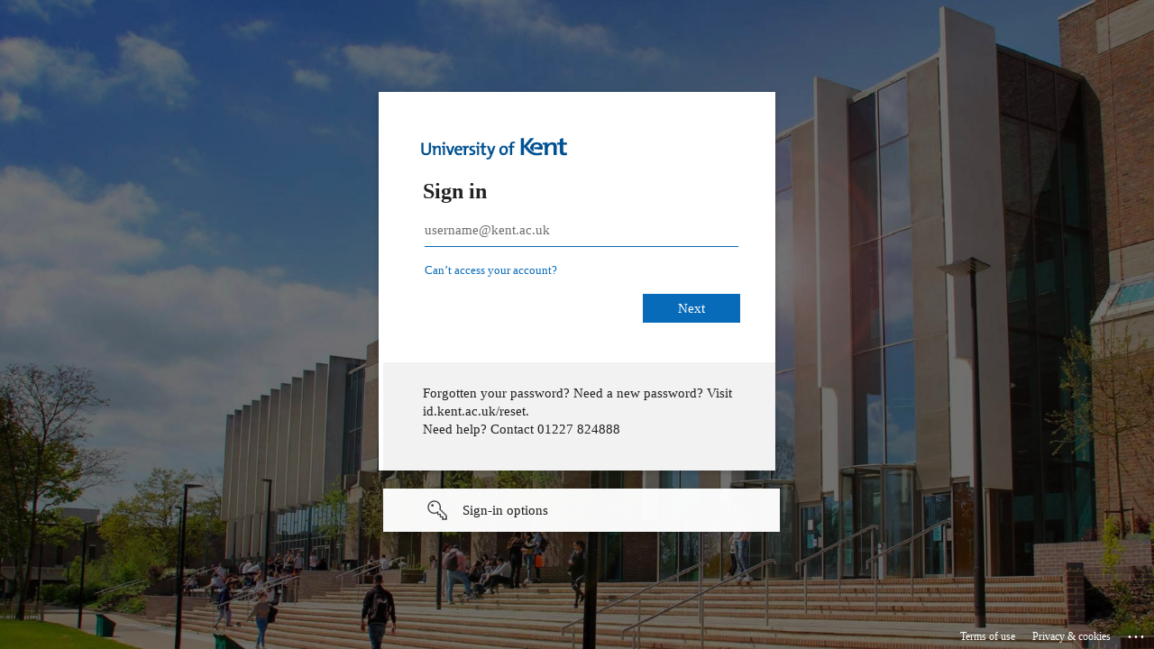

--- FILE ---
content_type: text/html; charset=utf-8
request_url: https://login.microsoftonline.com/51a9fa56-3f32-449a-a721-3e3f49aa5e9a/saml2?SAMLRequest=fVLJbtswEP0VgXdqoWzZImwDboyiBtLWiJ0eeinG1CgmIpEqh%2Bz29aGlFkkvPhF8nLfMA1cEfTfIbfAX84DfA5JPfvWdITk%2BrFlwRlogTdJAjyS9ksftx3sp0lwOznqrbMfeUG4zgAid19awZL9bs2%2BFapaLpaqFalDkZ1CqyhdtUwC0YjmHFrCoI1Cdzyz5go4ic82iUKQTBdwb8mB8hHJR8rzkYnYqhCwrmVdfWbKL22gDfmRdvB9IZllnn7RJe62cJdt6azptMFW2z%2BYF1C3MK162peCzWQ0cFqLgJZZtvMAca8iuOwqWbP8tcmcNhR7dEd0PrfDx4f7Visimukmf0fgUVBqeM90MWW%2Bb0GE6XIZRLKPpFBwUjSj8CQ45DSw5%2FC34nTaNNk%2B3uz1PQyQ%2FnE4Hfvh8PLHN6qosx67c5nasMcMUED004OEaZpW9VVhNv%2BVT9N7vDrbT6nfy3roe%2FO1oV0Q3vB1HpXdgSEf3WGPX2Z93DsHjmnkXkGWbyfL%2FP7l5AQ%3D%3D&sso_reload=true
body_size: 15457
content:


<!-- Copyright (C) Microsoft Corporation. All rights reserved. -->
<!DOCTYPE html>
<html dir="ltr" class="" lang="en">
<head>
    <title>Sign in to your account</title>
    <meta http-equiv="Content-Type" content="text/html; charset=UTF-8">
    <meta http-equiv="X-UA-Compatible" content="IE=edge">
    <meta name="viewport" content="width=device-width, initial-scale=1.0, maximum-scale=2.0, user-scalable=yes">
    <meta http-equiv="Pragma" content="no-cache">
    <meta http-equiv="Expires" content="-1">
    <link rel="preconnect" href="https://aadcdn.msftauth.net" crossorigin>
<meta http-equiv="x-dns-prefetch-control" content="on">
<link rel="dns-prefetch" href="//aadcdn.msftauth.net">
<link rel="dns-prefetch" href="//aadcdn.msauth.net">

    <meta name="PageID" content="ConvergedSignIn" />
    <meta name="SiteID" content="" />
    <meta name="ReqLC" content="1033" />
    <meta name="LocLC" content="en-US" />


        <meta name="format-detection" content="telephone=no" />

    <noscript>
        <meta http-equiv="Refresh" content="0; URL=https://login.microsoftonline.com/jsdisabled" />
    </noscript>

    
    
<meta name="robots" content="none" />

<script type="text/javascript" nonce='0ulA7mAagdE6oHQmTHmkVw'>//<![CDATA[
$Config={"fShowPersistentCookiesWarning":false,"urlMsaSignUp":"https://login.live.com/oauth20_authorize.srf?scope=openid+profile+email+offline_access\u0026response_type=code\u0026client_id=51483342-085c-4d86-bf88-cf50c7252078\u0026response_mode=form_post\u0026redirect_uri=https%3a%2f%2flogin.microsoftonline.com%2fcommon%2ffederation%2foauth2msa\u0026state=[base64]\u0026estsfed=1\u0026uaid=f6c72fe912d54b9db8bd097b07313eaf\u0026signup=1\u0026lw=1\u0026fl=easi2\u0026fci=https%3a%2f%2fsso.id.kent.ac.uk%2fidp%2fsaml2%2fidp%2fmetadata.php","urlMsaLogout":"https://login.live.com/logout.srf?iframed_by=https%3a%2f%2flogin.microsoftonline.com","urlOtherIdpForget":"https://login.live.com/forgetme.srf?iframed_by=https%3a%2f%2flogin.microsoftonline.com","showCantAccessAccountLink":true,"arrExternalTrustedRealmFederatedIdps":[{"IdpType":400,"IdpSignInUrl":"https://login.live.com/oauth20_authorize.srf?scope=openid+profile+email+offline_access\u0026response_type=code\u0026client_id=51483342-085c-4d86-bf88-cf50c7252078\u0026response_mode=form_post\u0026redirect_uri=https%3a%2f%2flogin.microsoftonline.com%2fcommon%2ffederation%2foauth2msa\u0026state=[base64]\u0026estsfed=1\u0026uaid=f6c72fe912d54b9db8bd097b07313eaf\u0026fci=https%3a%2f%2fsso.id.kent.ac.uk%2fidp%2fsaml2%2fidp%2fmetadata.php\u0026idp_hint=github.com","DisplayName":"GitHub","Promoted":false}],"fEnableShowResendCode":true,"iShowResendCodeDelay":90000,"sSMSCtryPhoneData":"AF~Afghanistan~93!!!AX~Åland Islands~358!!!AL~Albania~355!!!DZ~Algeria~213!!!AS~American Samoa~1!!!AD~Andorra~376!!!AO~Angola~244!!!AI~Anguilla~1!!!AG~Antigua and Barbuda~1!!!AR~Argentina~54!!!AM~Armenia~374!!!AW~Aruba~297!!!AC~Ascension Island~247!!!AU~Australia~61!!!AT~Austria~43!!!AZ~Azerbaijan~994!!!BS~Bahamas~1!!!BH~Bahrain~973!!!BD~Bangladesh~880!!!BB~Barbados~1!!!BY~Belarus~375!!!BE~Belgium~32!!!BZ~Belize~501!!!BJ~Benin~229!!!BM~Bermuda~1!!!BT~Bhutan~975!!!BO~Bolivia~591!!!BQ~Bonaire~599!!!BA~Bosnia and Herzegovina~387!!!BW~Botswana~267!!!BR~Brazil~55!!!IO~British Indian Ocean Territory~246!!!VG~British Virgin Islands~1!!!BN~Brunei~673!!!BG~Bulgaria~359!!!BF~Burkina Faso~226!!!BI~Burundi~257!!!CV~Cabo Verde~238!!!KH~Cambodia~855!!!CM~Cameroon~237!!!CA~Canada~1!!!KY~Cayman Islands~1!!!CF~Central African Republic~236!!!TD~Chad~235!!!CL~Chile~56!!!CN~China~86!!!CX~Christmas Island~61!!!CC~Cocos (Keeling) Islands~61!!!CO~Colombia~57!!!KM~Comoros~269!!!CG~Congo~242!!!CD~Congo (DRC)~243!!!CK~Cook Islands~682!!!CR~Costa Rica~506!!!CI~Côte d\u0027Ivoire~225!!!HR~Croatia~385!!!CU~Cuba~53!!!CW~Curaçao~599!!!CY~Cyprus~357!!!CZ~Czechia~420!!!DK~Denmark~45!!!DJ~Djibouti~253!!!DM~Dominica~1!!!DO~Dominican Republic~1!!!EC~Ecuador~593!!!EG~Egypt~20!!!SV~El Salvador~503!!!GQ~Equatorial Guinea~240!!!ER~Eritrea~291!!!EE~Estonia~372!!!ET~Ethiopia~251!!!FK~Falkland Islands~500!!!FO~Faroe Islands~298!!!FJ~Fiji~679!!!FI~Finland~358!!!FR~France~33!!!GF~French Guiana~594!!!PF~French Polynesia~689!!!GA~Gabon~241!!!GM~Gambia~220!!!GE~Georgia~995!!!DE~Germany~49!!!GH~Ghana~233!!!GI~Gibraltar~350!!!GR~Greece~30!!!GL~Greenland~299!!!GD~Grenada~1!!!GP~Guadeloupe~590!!!GU~Guam~1!!!GT~Guatemala~502!!!GG~Guernsey~44!!!GN~Guinea~224!!!GW~Guinea-Bissau~245!!!GY~Guyana~592!!!HT~Haiti~509!!!HN~Honduras~504!!!HK~Hong Kong SAR~852!!!HU~Hungary~36!!!IS~Iceland~354!!!IN~India~91!!!ID~Indonesia~62!!!IR~Iran~98!!!IQ~Iraq~964!!!IE~Ireland~353!!!IM~Isle of Man~44!!!IL~Israel~972!!!IT~Italy~39!!!JM~Jamaica~1!!!JP~Japan~81!!!JE~Jersey~44!!!JO~Jordan~962!!!KZ~Kazakhstan~7!!!KE~Kenya~254!!!KI~Kiribati~686!!!KR~Korea~82!!!KW~Kuwait~965!!!KG~Kyrgyzstan~996!!!LA~Laos~856!!!LV~Latvia~371!!!LB~Lebanon~961!!!LS~Lesotho~266!!!LR~Liberia~231!!!LY~Libya~218!!!LI~Liechtenstein~423!!!LT~Lithuania~370!!!LU~Luxembourg~352!!!MO~Macao SAR~853!!!MG~Madagascar~261!!!MW~Malawi~265!!!MY~Malaysia~60!!!MV~Maldives~960!!!ML~Mali~223!!!MT~Malta~356!!!MH~Marshall Islands~692!!!MQ~Martinique~596!!!MR~Mauritania~222!!!MU~Mauritius~230!!!YT~Mayotte~262!!!MX~Mexico~52!!!FM~Micronesia~691!!!MD~Moldova~373!!!MC~Monaco~377!!!MN~Mongolia~976!!!ME~Montenegro~382!!!MS~Montserrat~1!!!MA~Morocco~212!!!MZ~Mozambique~258!!!MM~Myanmar~95!!!NA~Namibia~264!!!NR~Nauru~674!!!NP~Nepal~977!!!NL~Netherlands~31!!!NC~New Caledonia~687!!!NZ~New Zealand~64!!!NI~Nicaragua~505!!!NE~Niger~227!!!NG~Nigeria~234!!!NU~Niue~683!!!NF~Norfolk Island~672!!!KP~North Korea~850!!!MK~North Macedonia~389!!!MP~Northern Mariana Islands~1!!!NO~Norway~47!!!OM~Oman~968!!!PK~Pakistan~92!!!PW~Palau~680!!!PS~Palestinian Authority~970!!!PA~Panama~507!!!PG~Papua New Guinea~675!!!PY~Paraguay~595!!!PE~Peru~51!!!PH~Philippines~63!!!PL~Poland~48!!!PT~Portugal~351!!!PR~Puerto Rico~1!!!QA~Qatar~974!!!RE~Réunion~262!!!RO~Romania~40!!!RU~Russia~7!!!RW~Rwanda~250!!!BL~Saint Barthélemy~590!!!KN~Saint Kitts and Nevis~1!!!LC~Saint Lucia~1!!!MF~Saint Martin~590!!!PM~Saint Pierre and Miquelon~508!!!VC~Saint Vincent and the Grenadines~1!!!WS~Samoa~685!!!SM~San Marino~378!!!ST~São Tomé and Príncipe~239!!!SA~Saudi Arabia~966!!!SN~Senegal~221!!!RS~Serbia~381!!!SC~Seychelles~248!!!SL~Sierra Leone~232!!!SG~Singapore~65!!!SX~Sint Maarten~1!!!SK~Slovakia~421!!!SI~Slovenia~386!!!SB~Solomon Islands~677!!!SO~Somalia~252!!!ZA~South Africa~27!!!SS~South Sudan~211!!!ES~Spain~34!!!LK~Sri Lanka~94!!!SH~St Helena, Ascension, and Tristan da Cunha~290!!!SD~Sudan~249!!!SR~Suriname~597!!!SJ~Svalbard~47!!!SZ~Swaziland~268!!!SE~Sweden~46!!!CH~Switzerland~41!!!SY~Syria~963!!!TW~Taiwan~886!!!TJ~Tajikistan~992!!!TZ~Tanzania~255!!!TH~Thailand~66!!!TL~Timor-Leste~670!!!TG~Togo~228!!!TK~Tokelau~690!!!TO~Tonga~676!!!TT~Trinidad and Tobago~1!!!TA~Tristan da Cunha~290!!!TN~Tunisia~216!!!TR~Turkey~90!!!TM~Turkmenistan~993!!!TC~Turks and Caicos Islands~1!!!TV~Tuvalu~688!!!VI~U.S. Virgin Islands~1!!!UG~Uganda~256!!!UA~Ukraine~380!!!AE~United Arab Emirates~971!!!GB~United Kingdom~44!!!US~United States~1!!!UY~Uruguay~598!!!UZ~Uzbekistan~998!!!VU~Vanuatu~678!!!VA~Vatican City~39!!!VE~Venezuela~58!!!VN~Vietnam~84!!!WF~Wallis and Futuna~681!!!YE~Yemen~967!!!ZM~Zambia~260!!!ZW~Zimbabwe~263","fUseInlinePhoneNumber":true,"fDetectBrowserCapabilities":true,"fUseMinHeight":true,"fShouldSupportTargetCredentialForRecovery":true,"fAvoidNewOtcGenerationWhenAlreadySent":true,"fUseCertificateInterstitialView":true,"fIsPasskeySupportEnabled":true,"arrPromotedFedCredTypes":[],"fShowUserAlreadyExistErrorHandling":true,"fBlockOnAppleEmailClaimError":true,"fIsVerifiableCredentialsSupportEnabled":true,"iVerifiableCredentialPresentationPollingIntervalSeconds":0.5,"iVerifiableCredentialPresentationPollingTimeoutSeconds":300,"fIsQrPinEnabled":true,"fPasskeyAssertionRedirect":true,"fFixUrlExternalIdpFederation":true,"fEnableBackButtonBugFix":true,"fEnableTotalLossRecovery":true,"fUpdatePromotedCredTypesOrder":true,"fUseNewPromotedCredsComponent":true,"urlSessionState":"https://login.microsoftonline.com/common/DeviceCodeStatus","urlResetPassword":"https://passwordreset.microsoftonline.com/?ru=https%3a%2f%2flogin.microsoftonline.com%2f51a9fa56-3f32-449a-a721-3e3f49aa5e9a%2freprocess%3fctx%[base64]\u0026mkt=en-US\u0026hosted=0\u0026device_platform=macOS","urlMsaResetPassword":"https://account.live.com/password/reset?wreply=https%3a%2f%2flogin.microsoftonline.com%2f51a9fa56-3f32-449a-a721-3e3f49aa5e9a%2freprocess%3fctx%[base64]\u0026mkt=en-US","fFixUrlResetPassword":true,"urlGetCredentialType":"https://login.microsoftonline.com/common/GetCredentialType?mkt=en-US","urlGetRecoveryCredentialType":"https://login.microsoftonline.com/common/getrecoverycredentialtype?mkt=en-US","urlGetOneTimeCode":"https://login.microsoftonline.com/common/GetOneTimeCode","urlLogout":"https://login.microsoftonline.com/51a9fa56-3f32-449a-a721-3e3f49aa5e9a/uxlogout","urlForget":"https://login.microsoftonline.com/forgetuser","urlDisambigRename":"https://go.microsoft.com/fwlink/p/?LinkID=733247","urlGoToAADError":"https://login.live.com/oauth20_authorize.srf?scope=openid+profile+email+offline_access\u0026response_type=code\u0026client_id=51483342-085c-4d86-bf88-cf50c7252078\u0026response_mode=form_post\u0026redirect_uri=https%3a%2f%2flogin.microsoftonline.com%2fcommon%2ffederation%2foauth2msa\u0026state=[base64]\u0026estsfed=1\u0026uaid=f6c72fe912d54b9db8bd097b07313eaf\u0026fci=https%3a%2f%2fsso.id.kent.ac.uk%2fidp%2fsaml2%2fidp%2fmetadata.php","urlDeviceFingerprinting":"","urlPIAEndAuth":"https://login.microsoftonline.com/common/PIA/EndAuth","urlStartTlr":"https://login.microsoftonline.com/51a9fa56-3f32-449a-a721-3e3f49aa5e9a/tlr/start","fKMSIEnabled":false,"iLoginMode":121,"fAllowPhoneSignIn":true,"fAllowPhoneInput":true,"fAllowSkypeNameLogin":true,"iMaxPollErrors":5,"iPollingTimeout":300,"srsSuccess":true,"fShowSwitchUser":true,"arrValErrs":["50058"],"sErrorCode":"50058","sWAMExtension":"ppnbnpeolgkicgegkbkbjmhlideopiji","sWAMChannel":"53ee284d-920a-4b59-9d30-a60315b26836","sErrTxt":"","sResetPasswordPrefillParam":"username","onPremPasswordValidationConfig":{"isUserRealmPrecheckEnabled":true},"fSwitchDisambig":true,"iRemoteNgcPollingType":2,"fUseNewNoPasswordTypes":true,"urlAadSignup":"https://signup.microsoft.com/signup?sku=teams_commercial_trial\u0026origin=ests\u0026culture=en-US","sCloudInstanceName":"microsoftonline.com","fShowSignInOptionsAsButton":true,"fUseNewPhoneSignInError":true,"fIsUpdatedAutocompleteEnabled":true,"fActivateFocusOnApprovalNumberRemoteNGC":true,"fIsPasskey":true,"fEnableDFPIntegration":true,"fEnableCenterFocusedApprovalNumber":true,"fShowPassKeyErrorUCP":true,"fFixPhoneDisambigSignupRedirect":true,"fEnableQrCodeA11YFixes":true,"fEnablePasskeyAwpError":true,"fEnableAuthenticatorTimeoutFix":true,"fEnablePasskeyAutofillUI":true,"sCrossDomainCanary":"[base64]","arrExcludedDisplayNames":["unknown"],"fFixShowRevealPassword":true,"fRemoveTLRFragment":true,"iMaxStackForKnockoutAsyncComponents":10000,"fShowButtons":true,"urlCdn":"https://aadcdn.msftauth.net/shared/1.0/","urlDefaultFavicon":"https://aadcdn.msftauth.net/shared/1.0/content/images/favicon_a_eupayfgghqiai7k9sol6lg2.ico","urlFooterTOU":"https://www.microsoft.com/en-US/servicesagreement/","urlFooterPrivacy":"https://privacy.microsoft.com/en-US/privacystatement","urlPost":"https://login.microsoftonline.com/51a9fa56-3f32-449a-a721-3e3f49aa5e9a/login","urlPostAad":"https://login.microsoftonline.com/51a9fa56-3f32-449a-a721-3e3f49aa5e9a/login","urlPostMsa":"https://login.live.com/ppsecure/partnerpost.srf?scope=openid+profile+email+offline_access\u0026response_type=code\u0026client_id=51483342-085c-4d86-bf88-cf50c7252078\u0026response_mode=form_post\u0026redirect_uri=https%3a%2f%2flogin.microsoftonline.com%2fcommon%2ffederation%2foauth2msa\u0026state=[base64]\u0026flow=fido\u0026estsfed=1\u0026uaid=f6c72fe912d54b9db8bd097b07313eaf\u0026fci=https%3a%2f%2fsso.id.kent.ac.uk%2fidp%2fsaml2%2fidp%2fmetadata.php","urlRefresh":"https://login.microsoftonline.com/51a9fa56-3f32-449a-a721-3e3f49aa5e9a/reprocess?ctx=[base64]","urlCancel":"https://sso.id.kent.ac.uk/idp/module.php/saml/sp/saml2-acs.php/azure-sp?error=access_denied\u0026error_subcode=cancel","urlResume":"https://login.microsoftonline.com/51a9fa56-3f32-449a-a721-3e3f49aa5e9a/resume?ctx=[base64]","iPawnIcon":0,"iPollingInterval":1,"sPOST_Username":"","fEnableNumberMatching":true,"sFT":"[base64]","sFTName":"flowToken","sSessionIdentifierName":"code","sCtx":"[base64]","iProductIcon":-1,"fEnableOneDSClientTelemetry":true,"staticTenantBranding":[{"Locale":0,"BannerLogo":"https://aadcdn.msftauthimages.net/c1c6b6c8-rgc6myqqnbtcgeu1o6l2xgfw3nwyphuetv1oqfd8lji/logintenantbranding/0/bannerlogo?ts=637061403922751097","Illustration":"https://aadcdn.msftauthimages.net/c1c6b6c8-rgc6myqqnbtcgeu1o6l2xgfw3nwyphuetv1oqfd8lji/logintenantbranding/0/illustration?ts=637061402157260165","BoilerPlateText":"<p>Forgotten your password? Need a new password? Visit id.kent.ac.uk/reset.<br>\nNeed help? Contact 01227 824888</p>\n","UserIdLabel":"username@kent.ac.uk","KeepMeSignedInDisabled":false,"UseTransparentLightBox":false}],"oAppCobranding":{},"iBackgroundImage":4,"arrSessions":[],"fApplicationInsightsEnabled":false,"iApplicationInsightsEnabledPercentage":0,"urlSetDebugMode":"https://login.microsoftonline.com/common/debugmode","fEnableCssAnimation":true,"fDisableAnimationIfAnimationEndUnsupported":true,"fAllowGrayOutLightBox":true,"fUseMsaSessionState":true,"fIsRemoteNGCSupported":true,"desktopSsoConfig":{"isEdgeAnaheimAllowed":true,"iwaEndpointUrlFormat":"https://autologon.microsoftazuread-sso.com/{0}/winauth/sso?client-request-id=f6c72fe9-12d5-4b9d-b8bd-097b07313eaf","iwaSsoProbeUrlFormat":"https://autologon.microsoftazuread-sso.com/{0}/winauth/ssoprobe?client-request-id=f6c72fe9-12d5-4b9d-b8bd-097b07313eaf","iwaIFrameUrlFormat":"https://autologon.microsoftazuread-sso.com/{0}/winauth/iframe?client-request-id=f6c72fe9-12d5-4b9d-b8bd-097b07313eaf\u0026isAdalRequest=False","iwaRequestTimeoutInMs":10000,"hintedDomainName":"51a9fa56-3f32-449a-a721-3e3f49aa5e9a","startDesktopSsoOnPageLoad":true,"progressAnimationTimeout":10000,"isEdgeAllowed":false,"minDssoEdgeVersion":"17","isSafariAllowed":true,"redirectUri":"https://sso.id.kent.ac.uk/idp/module.php/saml/sp/saml2-acs.php/azure-sp?error=interaction_required\u0026error_description=Seamless+single+sign+on+failed+for+the+user.+This+can+happen+if+the+user+is+unable+to+access+on+premises+AD+or+intranet+zone+is+not+configured+correctly+Trace+ID%3a+5c2534d3-780f-486f-b8f9-22d87ee00400+Correlation+ID%3a+f6c72fe9-12d5-4b9d-b8bd-097b07313eaf+Timestamp%3a+2026-01-17+22%3a56%3a31Z","isIEAllowedForSsoProbe":true,"edgeRedirectUri":"https://autologon.microsoftazuread-sso.com/51a9fa56-3f32-449a-a721-3e3f49aa5e9a/winauth/sso/edgeredirect?client-request-id=f6c72fe9-12d5-4b9d-b8bd-097b07313eaf\u0026origin=login.microsoftonline.com\u0026is_redirected=1","isFlowTokenPassedInEdge":true},"urlLogin":"https://login.microsoftonline.com/51a9fa56-3f32-449a-a721-3e3f49aa5e9a/reprocess?ctx=[base64]","urlDssoStatus":"https://login.microsoftonline.com/common/instrumentation/dssostatus","iSessionPullType":2,"fUseSameSite":true,"iAllowedIdentities":2,"uiflavor":1001,"urlFidoHelp":"https://go.microsoft.com/fwlink/?linkid=2013738","fShouldPlatformKeyBeSuppressed":true,"urlFidoLogin":"https://login.microsoft.com/51a9fa56-3f32-449a-a721-3e3f49aa5e9a/fido/get?uiflavor=Web","fIsFidoSupported":true,"fLoadStringCustomizationPromises":true,"fUseAlternateTextForSwitchToCredPickerLink":true,"fOfflineAccountVisible":false,"fEnableUserStateFix":true,"fAccessPassSupported":true,"fShowAccessPassPeek":true,"fUpdateSessionPollingLogic":true,"fEnableShowPickerCredObservable":true,"fFetchSessionsSkipDsso":true,"fIsCiamUserFlowUxNewLogicEnabled":true,"fUseNonMicrosoftDefaultBrandingForCiam":true,"sCompanyDisplayName":"University of Kent","fRemoveCustomCss":true,"fFixUICrashForApiRequestHandler":true,"fShowUpdatedKoreanPrivacyFooter":true,"fUsePostCssHotfix":true,"fFixUserFlowBranding":true,"fIsQrCodePinSupported":true,"fEnablePasskeyNullFix":true,"fEnableRefreshCookiesFix":true,"fEnableWebNativeBridgeInterstitialUx":true,"fEnableWindowParentingFix":true,"fEnableNativeBridgeErrors":true,"urlAcmaServerPath":"https://login.microsoftonline.com","sTenantId":"51a9fa56-3f32-449a-a721-3e3f49aa5e9a","sMkt":"en-US","fIsDesktop":true,"fUpdateConfigInit":true,"fLogDisallowedCssProperties":true,"fDisallowExternalFonts":true,"sFidoChallenge":"O.eyJ0eXAiOiJKV1QiLCJhbGciOiJSUzI1NiIsIng1dCI6IlBjWDk4R1g0MjBUMVg2c0JEa3poUW1xZ3dNVSJ9.eyJhdWQiOiJ1cm46bWljcm9zb2Z0OmZpZG86Y2hhbGxlbmdlIiwiaXNzIjoiaHR0cHM6Ly9sb2dpbi5taWNyb3NvZnQuY29tIiwiaWF0IjoxNzY4NjkwNTkxLCJuYmYiOjE3Njg2OTA1OTEsImV4cCI6MTc2ODY5MDg5MX0.[base64]","scid":1015,"hpgact":1900,"hpgid":1104,"pgid":"ConvergedSignIn","apiCanary":"[base64]","canary":"JCy9RswStd/4UphItHHRLAYY/GhLJnUWBBsYzpJciN4=8:1:CANARY:KX0nq7uGA7G0LRO0E50BiCatXZkeKqU2iEJanhw8s2M=","sCanaryTokenName":"canary","fSkipRenderingNewCanaryToken":false,"fEnableNewCsrfProtection":true,"correlationId":"f6c72fe9-12d5-4b9d-b8bd-097b07313eaf","sessionId":"5c2534d3-780f-486f-b8f9-22d87ee00400","sRingId":"R4","locale":{"mkt":"en-US","lcid":1033},"slMaxRetry":2,"slReportFailure":true,"strings":{"desktopsso":{"authenticatingmessage":"Trying to sign you in"}},"enums":{"ClientMetricsModes":{"None":0,"SubmitOnPost":1,"SubmitOnRedirect":2,"InstrumentPlt":4}},"urls":{"instr":{"pageload":"https://login.microsoftonline.com/common/instrumentation/reportpageload","dssostatus":"https://login.microsoftonline.com/common/instrumentation/dssostatus"}},"browser":{"ltr":1,"Chrome":1,"_Mac":1,"_M131":1,"_D0":1,"Full":1,"RE_WebKit":1,"b":{"name":"Chrome","major":131,"minor":0},"os":{"name":"OSX","version":"10.15.7"},"V":"131.0"},"watson":{"url":"/common/handlers/watson","bundle":"https://aadcdn.msftauth.net/ests/2.1/content/cdnbundles/watson.min_q5ptmu8aniymd4ftuqdkda2.js","sbundle":"https://aadcdn.msftauth.net/ests/2.1/content/cdnbundles/watsonsupportwithjquery.3.5.min_dc940oomzau4rsu8qesnvg2.js","fbundle":"https://aadcdn.msftauth.net/ests/2.1/content/cdnbundles/frameworksupport.min_oadrnc13magb009k4d20lg2.js","resetErrorPeriod":5,"maxCorsErrors":-1,"maxInjectErrors":5,"maxErrors":10,"maxTotalErrors":3,"expSrcs":["https://login.microsoftonline.com","https://aadcdn.msauth.net/","https://aadcdn.msftauth.net/",".login.microsoftonline.com"],"envErrorRedirect":true,"envErrorUrl":"/common/handlers/enverror"},"loader":{"cdnRoots":["https://aadcdn.msauth.net/","https://aadcdn.msftauth.net/"],"logByThrowing":true,"tenantBrandingCdnRoots":["aadcdn.msauthimages.net","aadcdn.msftauthimages.net"]},"serverDetails":{"slc":"ProdSlices","dc":"FRC","ri":"PA1XXXX","ver":{"v":[2,1,23173,3]},"rt":"2026-01-17T22:56:31","et":29},"clientEvents":{"enabled":true,"telemetryEnabled":true,"useOneDSEventApi":true,"flush":60000,"autoPost":true,"autoPostDelay":1000,"minEvents":1,"maxEvents":1,"pltDelay":500,"appInsightsConfig":{"instrumentationKey":"b0c252808e614e949086e019ae1cb300-e0c02060-e3b3-4965-bd7c-415e1a7a9fde-6951","webAnalyticsConfiguration":{"autoCapture":{"jsError":true}}},"defaultEventName":"IDUX_ESTSClientTelemetryEvent_WebWatson","serviceID":3,"endpointUrl":"https://eu-mobile.events.data.microsoft.com/OneCollector/1.0/"},"fApplyAsciiRegexOnInput":true,"country":"US","fBreakBrandingSigninString":true,"bsso":{"states":{"START":"start","INPROGRESS":"in-progress","END":"end","END_SSO":"end-sso","END_USERS":"end-users"},"nonce":"AwABEgEAAAADAOz_BQD0_6Rd-ZZdm47gGXMootvVytJElMXm3yN3rTOgYCb_Nfe2boe_HRbw7B5g857KiwDgoRAsquJMY7D6Pa_WLLXDmBkgAA","overallTimeoutMs":4000,"telemetry":{"type":"ChromeSsoTelemetry","nonce":"AwABDwEAAAADAOz_BQD0_zkebKLVOvOtg__Fd74DdFryYfhg2i0CWKCBbJ_ni1QkipIjZ1BZZyzbCPNV8YK8Dlr80nqa_Ti-W4ltU-xyE3VFHq0hXzxzdqWJ72E_1WbGIAA","reportStates":[]},"redirectEndStates":["end"],"cookieNames":{"aadSso":"AADSSO","winSso":"ESTSSSO","ssoTiles":"ESTSSSOTILES","ssoPulled":"SSOCOOKIEPULLED","userList":"ESTSUSERLIST"},"type":"chrome","reason":"Pull suppressed because it was already attempted and the current URL was reloaded."},"urlNoCookies":"https://login.microsoftonline.com/cookiesdisabled","fTrimChromeBssoUrl":true,"inlineMode":5,"fShowCopyDebugDetailsLink":true,"fTenantBrandingCdnAddEventHandlers":true,"fAddTryCatchForIFrameRedirects":true};
//]]></script> 
<script type="text/javascript" nonce='0ulA7mAagdE6oHQmTHmkVw'>//<![CDATA[
!function(){var e=window,r=e.$Debug=e.$Debug||{},t=e.$Config||{};if(!r.appendLog){var n=[],o=0;r.appendLog=function(e){var r=t.maxDebugLog||25,i=(new Date).toUTCString()+":"+e;n.push(o+":"+i),n.length>r&&n.shift(),o++},r.getLogs=function(){return n}}}(),function(){function e(e,r){function t(i){var a=e[i];if(i<n-1){return void(o.r[a]?t(i+1):o.when(a,function(){t(i+1)}))}r(a)}var n=e.length;t(0)}function r(e,r,i){function a(){var e=!!s.method,o=e?s.method:i[0],a=s.extraArgs||[],u=n.$WebWatson;try{
var c=t(i,!e);if(a&&a.length>0){for(var d=a.length,l=0;l<d;l++){c.push(a[l])}}o.apply(r,c)}catch(e){return void(u&&u.submitFromException&&u.submitFromException(e))}}var s=o.r&&o.r[e];return r=r||this,s&&(s.skipTimeout?a():n.setTimeout(a,0)),s}function t(e,r){return Array.prototype.slice.call(e,r?1:0)}var n=window;n.$Do||(n.$Do={"q":[],"r":[],"removeItems":[],"lock":0,"o":[]});var o=n.$Do;o.when=function(t,n){function i(e){r(e,a,s)||o.q.push({"id":e,"c":a,"a":s})}var a=0,s=[],u=1;"function"==typeof n||(a=n,
u=2);for(var c=u;c<arguments.length;c++){s.push(arguments[c])}t instanceof Array?e(t,i):i(t)},o.register=function(e,t,n){if(!o.r[e]){o.o.push(e);var i={};if(t&&(i.method=t),n&&(i.skipTimeout=n),arguments&&arguments.length>3){i.extraArgs=[];for(var a=3;a<arguments.length;a++){i.extraArgs.push(arguments[a])}}o.r[e]=i,o.lock++;try{for(var s=0;s<o.q.length;s++){var u=o.q[s];u.id==e&&r(e,u.c,u.a)&&o.removeItems.push(u)}}catch(e){throw e}finally{if(0===--o.lock){for(var c=0;c<o.removeItems.length;c++){
for(var d=o.removeItems[c],l=0;l<o.q.length;l++){if(o.q[l]===d){o.q.splice(l,1);break}}}o.removeItems=[]}}}},o.unregister=function(e){o.r[e]&&delete o.r[e]}}(),function(e,r){function t(){if(!a){if(!r.body){return void setTimeout(t)}a=!0,e.$Do.register("doc.ready",0,!0)}}function n(){if(!s){if(!r.body){return void setTimeout(n)}t(),s=!0,e.$Do.register("doc.load",0,!0),i()}}function o(e){(r.addEventListener||"load"===e.type||"complete"===r.readyState)&&t()}function i(){
r.addEventListener?(r.removeEventListener("DOMContentLoaded",o,!1),e.removeEventListener("load",n,!1)):r.attachEvent&&(r.detachEvent("onreadystatechange",o),e.detachEvent("onload",n))}var a=!1,s=!1;if("complete"===r.readyState){return void setTimeout(n)}!function(){r.addEventListener?(r.addEventListener("DOMContentLoaded",o,!1),e.addEventListener("load",n,!1)):r.attachEvent&&(r.attachEvent("onreadystatechange",o),e.attachEvent("onload",n))}()}(window,document),function(){function e(){
return f.$Config||f.ServerData||{}}function r(e,r){var t=f.$Debug;t&&t.appendLog&&(r&&(e+=" '"+(r.src||r.href||"")+"'",e+=", id:"+(r.id||""),e+=", async:"+(r.async||""),e+=", defer:"+(r.defer||"")),t.appendLog(e))}function t(){var e=f.$B;if(void 0===d){if(e){d=e.IE}else{var r=f.navigator.userAgent;d=-1!==r.indexOf("MSIE ")||-1!==r.indexOf("Trident/")}}return d}function n(){var e=f.$B;if(void 0===l){if(e){l=e.RE_Edge}else{var r=f.navigator.userAgent;l=-1!==r.indexOf("Edge")}}return l}function o(e){
var r=e.indexOf("?"),t=r>-1?r:e.length,n=e.lastIndexOf(".",t);return e.substring(n,n+v.length).toLowerCase()===v}function i(){var r=e();return(r.loader||{}).slReportFailure||r.slReportFailure||!1}function a(){return(e().loader||{}).redirectToErrorPageOnLoadFailure||!1}function s(){return(e().loader||{}).logByThrowing||!1}function u(e){if(!t()&&!n()){return!1}var r=e.src||e.href||"";if(!r){return!0}if(o(r)){var i,a,s;try{i=e.sheet,a=i&&i.cssRules,s=!1}catch(e){s=!0}if(i&&!a&&s){return!0}
if(i&&a&&0===a.length){return!0}}return!1}function c(){function t(e){g.getElementsByTagName("head")[0].appendChild(e)}function n(e,r,t,n){var u=null;return u=o(e)?i(e):"script"===n.toLowerCase()?a(e):s(e,n),r&&(u.id=r),"function"==typeof u.setAttribute&&(u.setAttribute("crossorigin","anonymous"),t&&"string"==typeof t&&u.setAttribute("integrity",t)),u}function i(e){var r=g.createElement("link");return r.rel="stylesheet",r.type="text/css",r.href=e,r}function a(e){
var r=g.createElement("script"),t=g.querySelector("script[nonce]");if(r.type="text/javascript",r.src=e,r.defer=!1,r.async=!1,t){var n=t.nonce||t.getAttribute("nonce");r.setAttribute("nonce",n)}return r}function s(e,r){var t=g.createElement(r);return t.src=e,t}function d(e,r){if(e&&e.length>0&&r){for(var t=0;t<e.length;t++){if(-1!==r.indexOf(e[t])){return!0}}}return!1}function l(r){if(e().fTenantBrandingCdnAddEventHandlers){var t=d(E,r)?E:b;if(!(t&&t.length>1)){return r}for(var n=0;n<t.length;n++){
if(-1!==r.indexOf(t[n])){var o=t[n+1<t.length?n+1:0],i=r.substring(t[n].length);return"https://"!==t[n].substring(0,"https://".length)&&(o="https://"+o,i=i.substring("https://".length)),o+i}}return r}if(!(b&&b.length>1)){return r}for(var a=0;a<b.length;a++){if(0===r.indexOf(b[a])){return b[a+1<b.length?a+1:0]+r.substring(b[a].length)}}return r}function f(e,t,n,o){if(r("[$Loader]: "+(L.failMessage||"Failed"),o),w[e].retry<y){return w[e].retry++,h(e,t,n),void c._ReportFailure(w[e].retry,w[e].srcPath)}n&&n()}
function v(e,t,n,o){if(u(o)){return f(e,t,n,o)}r("[$Loader]: "+(L.successMessage||"Loaded"),o),h(e+1,t,n);var i=w[e].onSuccess;"function"==typeof i&&i(w[e].srcPath)}function h(e,o,i){if(e<w.length){var a=w[e];if(!a||!a.srcPath){return void h(e+1,o,i)}a.retry>0&&(a.srcPath=l(a.srcPath),a.origId||(a.origId=a.id),a.id=a.origId+"_Retry_"+a.retry);var s=n(a.srcPath,a.id,a.integrity,a.tagName);s.onload=function(){v(e,o,i,s)},s.onerror=function(){f(e,o,i,s)},s.onreadystatechange=function(){
"loaded"===s.readyState?setTimeout(function(){v(e,o,i,s)},500):"complete"===s.readyState&&v(e,o,i,s)},t(s),r("[$Loader]: Loading '"+(a.srcPath||"")+"', id:"+(a.id||""))}else{o&&o()}}var p=e(),y=p.slMaxRetry||2,m=p.loader||{},b=m.cdnRoots||[],E=m.tenantBrandingCdnRoots||[],L=this,w=[];L.retryOnError=!0,L.successMessage="Loaded",L.failMessage="Error",L.Add=function(e,r,t,n,o,i){e&&w.push({"srcPath":e,"id":r,"retry":n||0,"integrity":t,"tagName":o||"script","onSuccess":i})},L.AddForReload=function(e,r){
var t=e.src||e.href||"";L.Add(t,"AddForReload",e.integrity,1,e.tagName,r)},L.AddIf=function(e,r,t){e&&L.Add(r,t)},L.Load=function(e,r){h(0,e,r)}}var d,l,f=window,g=f.document,v=".css";c.On=function(e,r,t){if(!e){throw"The target element must be provided and cannot be null."}r?c.OnError(e,t):c.OnSuccess(e,t)},c.OnSuccess=function(e,t){if(!e){throw"The target element must be provided and cannot be null."}if(u(e)){return c.OnError(e,t)}var n=e.src||e.href||"",o=i(),s=a();r("[$Loader]: Loaded",e);var d=new c
;d.failMessage="Reload Failed",d.successMessage="Reload Success",d.Load(null,function(){if(o){throw"Unexpected state. ResourceLoader.Load() failed despite initial load success. ['"+n+"']"}s&&(document.location.href="/error.aspx?err=504")})},c.OnError=function(e,t){var n=e.src||e.href||"",o=i(),s=a();if(!e){throw"The target element must be provided and cannot be null."}r("[$Loader]: Failed",e);var u=new c;u.failMessage="Reload Failed",u.successMessage="Reload Success",u.AddForReload(e,t),
u.Load(null,function(){if(o){throw"Failed to load external resource ['"+n+"']"}s&&(document.location.href="/error.aspx?err=504")}),c._ReportFailure(0,n)},c._ReportFailure=function(e,r){if(s()&&!t()){throw"[Retry "+e+"] Failed to load external resource ['"+r+"'], reloading from fallback CDN endpoint"}},f.$Loader=c}(),function(){function e(){if(!E){var e=new h.$Loader;e.AddIf(!h.jQuery,y.sbundle,"WebWatson_DemandSupport"),y.sbundle=null,delete y.sbundle,e.AddIf(!h.$Api,y.fbundle,"WebWatson_DemandFramework"),
y.fbundle=null,delete y.fbundle,e.Add(y.bundle,"WebWatson_DemandLoaded"),e.Load(r,t),E=!0}}function r(){if(h.$WebWatson){if(h.$WebWatson.isProxy){return void t()}m.when("$WebWatson.full",function(){for(;b.length>0;){var e=b.shift();e&&h.$WebWatson[e.cmdName].apply(h.$WebWatson,e.args)}})}}function t(){if(!h.$WebWatson||h.$WebWatson.isProxy){if(!L&&JSON){try{var e=new XMLHttpRequest;e.open("POST",y.url),e.setRequestHeader("Accept","application/json"),
e.setRequestHeader("Content-Type","application/json; charset=UTF-8"),e.setRequestHeader("canary",p.apiCanary),e.setRequestHeader("client-request-id",p.correlationId),e.setRequestHeader("hpgid",p.hpgid||0),e.setRequestHeader("hpgact",p.hpgact||0);for(var r=-1,t=0;t<b.length;t++){if("submit"===b[t].cmdName){r=t;break}}var o=b[r]?b[r].args||[]:[],i={"sr":y.sr,"ec":"Failed to load external resource [Core Watson files]","wec":55,"idx":1,"pn":p.pgid||"","sc":p.scid||0,"hpg":p.hpgid||0,
"msg":"Failed to load external resource [Core Watson files]","url":o[1]||"","ln":0,"ad":0,"an":!1,"cs":"","sd":p.serverDetails,"ls":null,"diag":v(y)};e.send(JSON.stringify(i))}catch(e){}L=!0}y.loadErrorUrl&&window.location.assign(y.loadErrorUrl)}n()}function n(){b=[],h.$WebWatson=null}function o(r){return function(){var t=arguments;b.push({"cmdName":r,"args":t}),e()}}function i(){var e=["foundException","resetException","submit"],r=this;r.isProxy=!0;for(var t=e.length,n=0;n<t;n++){var i=e[n];i&&(r[i]=o(i))}
}function a(e,r,t,n,o,i,a){var s=h.event;return i||(i=l(o||s,a?a+2:2)),h.$Debug&&h.$Debug.appendLog&&h.$Debug.appendLog("[WebWatson]:"+(e||"")+" in "+(r||"")+" @ "+(t||"??")),$.submit(e,r,t,n,o||s,i,a)}function s(e,r){return{"signature":e,"args":r,"toString":function(){return this.signature}}}function u(e){for(var r=[],t=e.split("\n"),n=0;n<t.length;n++){r.push(s(t[n],[]))}return r}function c(e){for(var r=[],t=e.split("\n"),n=0;n<t.length;n++){var o=s(t[n],[]);t[n+1]&&(o.signature+="@"+t[n+1],n++),r.push(o)
}return r}function d(e){if(!e){return null}try{if(e.stack){return u(e.stack)}if(e.error){if(e.error.stack){return u(e.error.stack)}}else if(window.opera&&e.message){return c(e.message)}}catch(e){}return null}function l(e,r){var t=[];try{for(var n=arguments.callee;r>0;){n=n?n.caller:n,r--}for(var o=0;n&&o<w;){var i="InvalidMethod()";try{i=n.toString()}catch(e){}var a=[],u=n.args||n.arguments;if(u){for(var c=0;c<u.length;c++){a[c]=u[c]}}t.push(s(i,a)),n=n.caller,o++}}catch(e){t.push(s(e.toString(),[]))}
var l=d(e);return l&&(t.push(s("--- Error Event Stack -----------------",[])),t=t.concat(l)),t}function f(e){if(e){try{var r=/function (.{1,})\(/,t=r.exec(e.constructor.toString());return t&&t.length>1?t[1]:""}catch(e){}}return""}function g(e){if(e){try{if("string"!=typeof e&&JSON&&JSON.stringify){var r=f(e),t=JSON.stringify(e);return t&&"{}"!==t||(e.error&&(e=e.error,r=f(e)),(t=JSON.stringify(e))&&"{}"!==t||(t=e.toString())),r+":"+t}}catch(e){}}return""+(e||"")}function v(e){var r=[];try{
if(jQuery?(r.push("jQuery v:"+jQuery().jquery),jQuery.easing?r.push("jQuery.easing:"+JSON.stringify(jQuery.easing)):r.push("jQuery.easing is not defined")):r.push("jQuery is not defined"),e&&e.expectedVersion&&r.push("Expected jQuery v:"+e.expectedVersion),m){var t,n="";for(t=0;t<m.o.length;t++){n+=m.o[t]+";"}for(r.push("$Do.o["+n+"]"),n="",t=0;t<m.q.length;t++){n+=m.q[t].id+";"}r.push("$Do.q["+n+"]")}if(h.$Debug&&h.$Debug.getLogs){var o=h.$Debug.getLogs();o&&o.length>0&&(r=r.concat(o))}if(b){
for(var i=0;i<b.length;i++){var a=b[i];if(a&&"submit"===a.cmdName){try{if(JSON&&JSON.stringify){var s=JSON.stringify(a);s&&r.push(s)}}catch(e){r.push(g(e))}}}}}catch(e){r.push(g(e))}return r}var h=window,p=h.$Config||{},y=p.watson,m=h.$Do;if(!h.$WebWatson&&y){var b=[],E=!1,L=!1,w=10,$=h.$WebWatson=new i;$.CB={},$._orgErrorHandler=h.onerror,h.onerror=a,$.errorHooked=!0,m.when("jQuery.version",function(e){y.expectedVersion=e}),m.register("$WebWatson")}}(),function(){function e(e,r){
for(var t=r.split("."),n=t.length,o=0;o<n&&null!==e&&void 0!==e;){e=e[t[o++]]}return e}function r(r){var t=null;return null===u&&(u=e(i,"Constants")),null!==u&&r&&(t=e(u,r)),null===t||void 0===t?"":t.toString()}function t(t){var n=null;return null===a&&(a=e(i,"$Config.strings")),null!==a&&t&&(n=e(a,t.toLowerCase())),null!==n&&void 0!==n||(n=r(t)),null===n||void 0===n?"":n.toString()}function n(e,r){var n=null;return e&&r&&r[e]&&(n=t("errors."+r[e])),n||(n=t("errors."+e)),n||(n=t("errors."+c)),n||(n=t(c)),n}
function o(t){var n=null;return null===s&&(s=e(i,"$Config.urls")),null!==s&&t&&(n=e(s,t.toLowerCase())),null!==n&&void 0!==n||(n=r(t)),null===n||void 0===n?"":n.toString()}var i=window,a=null,s=null,u=null,c="GENERIC_ERROR";i.GetString=t,i.GetErrorString=n,i.GetUrl=o}(),function(){var e=window,r=e.$Config||{};e.$B=r.browser||{}}(),function(){function e(e,r,t){e&&e.addEventListener?e.addEventListener(r,t):e&&e.attachEvent&&e.attachEvent("on"+r,t)}function r(r,t){e(document.getElementById(r),"click",t)}
function t(r,t){var n=document.getElementsByName(r);n&&n.length>0&&e(n[0],"click",t)}var n=window;n.AddListener=e,n.ClickEventListenerById=r,n.ClickEventListenerByName=t}();
//]]></script> 
<script type="text/javascript" nonce='0ulA7mAagdE6oHQmTHmkVw'>//<![CDATA[
!function(t,e){!function(){var n=e.getElementsByTagName("head")[0];n&&n.addEventListener&&(n.addEventListener("error",function(e){null!==e.target&&"cdn"===e.target.getAttribute("data-loader")&&t.$Loader.OnError(e.target)},!0),n.addEventListener("load",function(e){null!==e.target&&"cdn"===e.target.getAttribute("data-loader")&&t.$Loader.OnSuccess(e.target)},!0))}()}(window,document);
//]]></script>

    
        <link rel="prefetch" href="https://login.live.com/Me.htm?v=3" />
                <link rel="shortcut icon" href="https://aadcdn.msftauth.net/shared/1.0/content/images/favicon_a_eupayfgghqiai7k9sol6lg2.ico" />

    <script type="text/javascript" nonce='0ulA7mAagdE6oHQmTHmkVw'>
        ServerData = $Config;
    </script>


    
    <link data-loader="cdn" crossorigin="anonymous" href="https://aadcdn.msftauth.net/ests/2.1/content/cdnbundles/converged.v2.login.min_kptqschdvwnh6yq41ngsjw2.css" rel="stylesheet" />


    <script data-loader="cdn" crossorigin="anonymous" src="https://aadcdn.msftauth.net/shared/1.0/content/js/ConvergedLogin_PCore_XQ1tJBpoWFcL5smH9OaMyA2.js" integrity='sha384-kq/nTOW+o66pYRgqEKsX4PB8SzqPkM9e5SJxERJpvoDSAAOR4b/jHdfTEy4Tlop9' nonce='0ulA7mAagdE6oHQmTHmkVw'></script>

    <script data-loader="cdn" crossorigin="anonymous" src="https://aadcdn.msftauth.net/ests/2.1/content/cdnbundles/ux.converged.login.strings-en.min_h44au2mc-00supmp2ilhkg2.js" nonce='0ulA7mAagdE6oHQmTHmkVw'></script>



</head>

<body data-bind="defineGlobals: ServerData, bodyCssClass" class="cb" style="display: none">
    <script type="text/javascript" nonce='0ulA7mAagdE6oHQmTHmkVw'>//<![CDATA[
!function(){var e=window,s=e.document,i=e.$Config||{};if(e.self===e.top){s&&s.body&&(s.body.style.display="block")}else if(!i.allowFrame){var o,t,r,f,n,d;if(i.fAddTryCatchForIFrameRedirects){try{o=e.self.location.href,t=o.indexOf("#"),r=-1!==t,f=o.indexOf("?"),n=r?t:o.length,d=-1===f||r&&f>t?"?":"&",o=o.substr(0,n)+d+"iframe-request-id="+i.sessionId+o.substr(n),e.top.location=o}catch(e){}}else{o=e.self.location.href,t=o.indexOf("#"),r=-1!==t,f=o.indexOf("?"),n=r?t:o.length,d=-1===f||r&&f>t?"?":"&",
o=o.substr(0,n)+d+"iframe-request-id="+i.sessionId+o.substr(n),e.top.location=o}}}();
//]]></script>
    
</body>
</html>